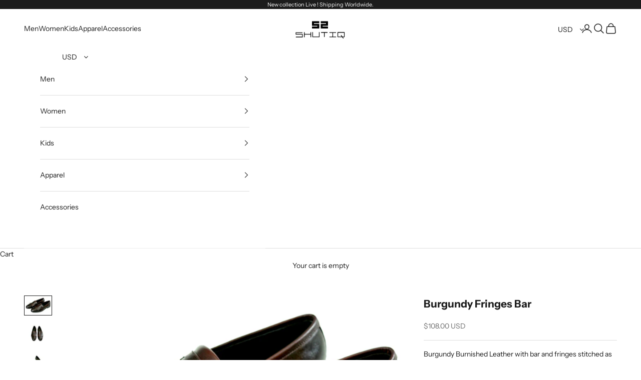

--- FILE ---
content_type: text/html; charset=UTF-8
request_url: https://app.inspon.com/dev-app/backend/api/api.php
body_size: 436
content:
{"product":{"title":"Burgundy Fringes Bar","featuredImage":{"id":"gid:\/\/shopify\/ProductImage\/31311050342552"},"options":[{"name":"Size","values":["US5 \/ UK4 \/ EU38","US5.5 \/ UK4.5 \/ EU38.5","US6 \/ UK5 \/ EU39","US6.5 \/ UK5.5 \/ EU39.5","US7 \/ UK6 \/ EU40","US7.5 \/ UK6.5 \/ EU 40.5","US8 \/ UK7 \/ EU41","US8.5 \/ UK7.5 \/ EU41.5","US9 \/ UK8 \/ EU42","US9.5 \/ UK8.5 \/ EU42.5","US10 \/ UK9 \/ EU43","US10.5 \/ UK9.5 \/ EU43.5","US11 \/ UK10 \/ EU44","US11.5 \/ UK10.5 \/ EU44.5","US12 \/ UK11 \/ EU45","US12.5 \/ UK11.5 \/ EU45.5","US13 \/ UK12 \/ EU46","US13.5 \/ UK12.5 \/ EU46.5","US14 \/ UK13 \/ EU47","US14.5 \/ UK13.5 \/ EU47.5","US15 \/ UK14 \/ EU48"]}],"variants":[{"id":40378788216984,"option1":"US5 \/ UK4 \/ EU38","title":"US5 \/ UK4 \/ EU38","price":"9500.00"},{"id":40378788249752,"option1":"US5.5 \/ UK4.5 \/ EU38.5","title":"US5.5 \/ UK4.5 \/ EU38.5","price":"9500.00"},{"id":40378788282520,"option1":"US6 \/ UK5 \/ EU39","title":"US6 \/ UK5 \/ EU39","price":"9500.00"},{"id":40378788315288,"option1":"US6.5 \/ UK5.5 \/ EU39.5","title":"US6.5 \/ UK5.5 \/ EU39.5","price":"9500.00"},{"id":40378788348056,"option1":"US7 \/ UK6 \/ EU40","title":"US7 \/ UK6 \/ EU40","price":"9500.00"},{"id":40378788380824,"option1":"US7.5 \/ UK6.5 \/ EU 40.5","title":"US7.5 \/ UK6.5 \/ EU 40.5","price":"9500.00"},{"id":40378788413592,"option1":"US8 \/ UK7 \/ EU41","title":"US8 \/ UK7 \/ EU41","price":"9500.00"},{"id":40378788446360,"option1":"US8.5 \/ UK7.5 \/ EU41.5","title":"US8.5 \/ UK7.5 \/ EU41.5","price":"9500.00"},{"id":40378788479128,"option1":"US9 \/ UK8 \/ EU42","title":"US9 \/ UK8 \/ EU42","price":"9500.00"},{"id":40378788511896,"option1":"US9.5 \/ UK8.5 \/ EU42.5","title":"US9.5 \/ UK8.5 \/ EU42.5","price":"9500.00"},{"id":40378788544664,"option1":"US10 \/ UK9 \/ EU43","title":"US10 \/ UK9 \/ EU43","price":"9500.00"},{"id":40378788577432,"option1":"US10.5 \/ UK9.5 \/ EU43.5","title":"US10.5 \/ UK9.5 \/ EU43.5","price":"9500.00"},{"id":40378788610200,"option1":"US11 \/ UK10 \/ EU44","title":"US11 \/ UK10 \/ EU44","price":"9500.00"},{"id":40378788642968,"option1":"US11.5 \/ UK10.5 \/ EU44.5","title":"US11.5 \/ UK10.5 \/ EU44.5","price":"9500.00"},{"id":40378788675736,"option1":"US12 \/ UK11 \/ EU45","title":"US12 \/ UK11 \/ EU45","price":"9500.00"},{"id":40378788708504,"option1":"US12.5 \/ UK11.5 \/ EU45.5","title":"US12.5 \/ UK11.5 \/ EU45.5","price":"9500.00"},{"id":40378788741272,"option1":"US13 \/ UK12 \/ EU46","title":"US13 \/ UK12 \/ EU46","price":"9500.00"},{"id":40378788774040,"option1":"US13.5 \/ UK12.5 \/ EU46.5","title":"US13.5 \/ UK12.5 \/ EU46.5","price":"9500.00"},{"id":40378788806808,"option1":"US14 \/ UK13 \/ EU47","title":"US14 \/ UK13 \/ EU47","price":"9500.00"},{"id":40378788872344,"option1":"US14.5 \/ UK13.5 \/ EU47.5","title":"US14.5 \/ UK13.5 \/ EU47.5","price":"9500.00"},{"id":40378788905112,"option1":"US15 \/ UK14 \/ EU48","title":"US15 \/ UK14 \/ EU48","price":"9500.00"}]},"collection":[{"title":"Slip-On Shoes"},{"title":"Men Leather"},{"title":"Men Color Burgundy"}]}